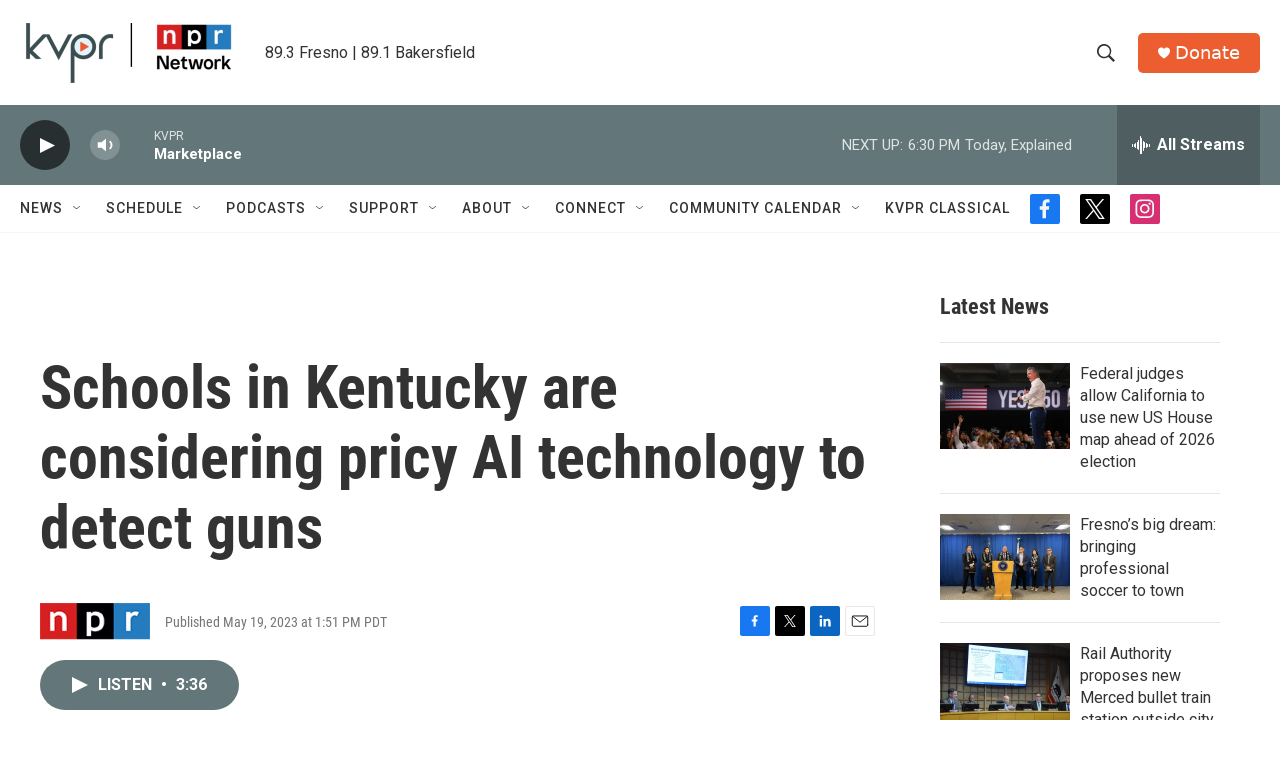

--- FILE ---
content_type: text/html; charset=utf-8
request_url: https://www.google.com/recaptcha/api2/aframe
body_size: 266
content:
<!DOCTYPE HTML><html><head><meta http-equiv="content-type" content="text/html; charset=UTF-8"></head><body><script nonce="6RPfZ1--vr-cR822Lj6N-g">/** Anti-fraud and anti-abuse applications only. See google.com/recaptcha */ try{var clients={'sodar':'https://pagead2.googlesyndication.com/pagead/sodar?'};window.addEventListener("message",function(a){try{if(a.source===window.parent){var b=JSON.parse(a.data);var c=clients[b['id']];if(c){var d=document.createElement('img');d.src=c+b['params']+'&rc='+(localStorage.getItem("rc::a")?sessionStorage.getItem("rc::b"):"");window.document.body.appendChild(d);sessionStorage.setItem("rc::e",parseInt(sessionStorage.getItem("rc::e")||0)+1);localStorage.setItem("rc::h",'1768875379704');}}}catch(b){}});window.parent.postMessage("_grecaptcha_ready", "*");}catch(b){}</script></body></html>